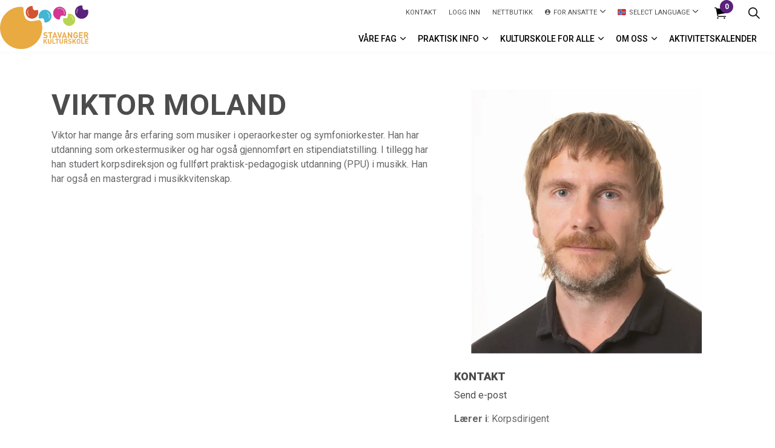

--- FILE ---
content_type: text/html; charset=utf-8
request_url: https://www.stavangerkulturskole.no/om-oss/laerere/laerer-detalje/?spwiteacherid=4169
body_size: 6867
content:
<!DOCTYPE html>
<html dir="ltr" lang="nb-NO" class="no-js usn">
<head>
    
    <script id="Cookiebot" src="https://consent.cookiebot.com/uc.js" data-cbid="43c3964d-402e-4695-bd1f-2196a255d447" data-blockingmode="auto" type="text/javascript"></script>
    
    <meta charset="utf-8">
    <meta name="viewport" content="width=device-width, initial-scale=1, shrink-to-fit=no, maximum-scale=2">
        <link rel="canonical" href="https://www.stavangerkulturskole.no/om-oss/laerere/laerer-detalje/" />
    <title>L&#xE6;rer detalje | Stavanger Kulturskole</title>
    <meta name="description" content="">
            <link rel="alternate" hreflang="nb-no" href="https://www.stavangerkulturskole.no/om-oss/laerere/laerer-detalje/" />
    <meta name="twitter:card" content="summary_large_image" />
    <meta property="og:type" content="website">
    <meta property="og:title" content="L&#xE6;rer detalje | Stavanger Kulturskole" />
    <meta property="og:image" content="http://www.stavangerkulturskole.no/media/gppfolca/stavangerkulturskole-logo-2018.png" />
    <meta property="og:url" content="https://www.stavangerkulturskole.no/om-oss/laerere/laerer-detalje/" />
    <meta property="og:description" content="" />
    <meta property="og:site_name" content="Stavanger Kulturskole" />
    <meta name="robots" content="index,follow">

    




    <link href="/sb/sitebuilder-ltr-css-bundle.css.v1" media="screen" rel="stylesheet" />
<link href="/sb/sitebuilder-css-bundle.css.v1" media="screen" rel="stylesheet" />
<link href="/sb/sitebuilder-css-small-bundle.css.v1" media="screen and (min-width:0) and (max-width:1199px)" rel="stylesheet" />
<link href="/sb/sitebuilder-css-large-bundle.css.v1" media="screen and (min-width:1200px)" rel="stylesheet" />
<link rel="stylesheet" media="screen" href="/uSkinned/css/generated/02e85491-0855-4fea-9b88-330fd4106a46.css?version=639005261246300000" />
<link href="/sb/sitebuilder-css-prnt-bundle.css.v1" media="print" rel="stylesheet" />


            <link rel="shortcut icon" type="image/png" href="/media/wmyhz5qj/highlight_bg.png?width=32&amp;height=32">
        <link rel="apple-touch-icon" sizes="57x57" type="image/png" href="/media/wmyhz5qj/highlight_bg.png?width=57&amp;height=57">
        <link rel="apple-touch-icon" sizes="60x60" type="image/png" href="/media/wmyhz5qj/highlight_bg.png?width=60&amp;height=60">
        <link rel="apple-touch-icon" sizes="72x72" type="image/png" href="/media/wmyhz5qj/highlight_bg.png?width=72&amp;height=72">
        <link rel="apple-touch-icon" sizes="76x76" type="image/png" href="/media/wmyhz5qj/highlight_bg.png?width=76&amp;height=76">
        <link rel="apple-touch-icon" sizes="114x114" type="image/png" href="/media/wmyhz5qj/highlight_bg.png?width=114&amp;height=114">
        <link rel="apple-touch-icon" sizes="120x120" type="image/png" href="/media/wmyhz5qj/highlight_bg.png?width=120&amp;height=120">
        <link rel="apple-touch-icon" sizes="144x144" type="image/png" href="/media/wmyhz5qj/highlight_bg.png?width=144&amp;height=144">
        <link rel="apple-touch-icon" sizes="152x152" type="image/png" href="/media/wmyhz5qj/highlight_bg.png?width=152&amp;height=152">
        <link rel="apple-touch-icon" sizes="180x180" type="image/png" href="/media/wmyhz5qj/highlight_bg.png?width=180&amp;height=180">
        <link rel="icon" sizes="16x16" type="image/png" href="/media/wmyhz5qj/highlight_bg.png?width=16&amp;height=16">
        <link rel="icon" sizes="32x32" type="image/png" href="/media/wmyhz5qj/highlight_bg.png?width=32&amp;height=32">
        <link rel="icon" sizes="96x96" type="image/png" href="/media/wmyhz5qj/highlight_bg.png?width=96&amp;height=96">
        <link rel="icon" sizes="192x192" type="image/png" href="/media/wmyhz5qj/highlight_bg.png?width=192&amp;height=192">
        <meta name="msapplication-square70x70logo" content="/media/wmyhz5qj/highlight_bg.png?width=70&height=70" />
        <meta name="msapplication-square150x150logo" content="/media/wmyhz5qj/highlight_bg.png?width=150&height=150" />
        <meta name="msapplication-wide310x150logo" content="/media/wmyhz5qj/highlight_bg.png?width=310&height=150" />
        <meta name="msapplication-square310x310logo" content="/media/wmyhz5qj/highlight_bg.png?width=310&height=310" />

    
    
    
</head>
<body 
    
 class="body-bg body-bg-solid header-14-lg header-04-sm show_header-on-scroll-lg show_header-on-scroll-sm directional-icons-chevron     has-secondary-heading-seperator-below        secondary-navigation-underline-link-hover content-underline-link  footer-underline-link    "

>

            <!-- Snipcart -->
        <script>
            window.SnipcartSettings = {
                publicApiKey: "YzQzMDFmZjQtMzhlZS00N2U3LWFhOGYtODRjMjM4ZGE1N2I0NjM4MjY1NzM5NzI0NzI0MTEy",
                loadStrategy: "on-user-interaction",
                addProductBehavior: "cart-open",
                modalStyle: "side",
                templatesUrl: "/?alttemplate=usnsnipcartcustomization"
            };

            (function () { var c, d; (d = (c = window.SnipcartSettings).version) != null || (c.version = "3.0"); var s, S; (S = (s = window.SnipcartSettings).timeoutDuration) != null || (s.timeoutDuration = 2750); var l, p; (p = (l = window.SnipcartSettings).domain) != null || (l.domain = "cdn.snipcart.com"); var w, u; (u = (w = window.SnipcartSettings).protocol) != null || (w.protocol = "https"); var m, g; (g = (m = window.SnipcartSettings).loadCSS) != null || (m.loadCSS = !0); var y = window.SnipcartSettings.version.includes("v3.0.0-ci") || window.SnipcartSettings.version != "3.0" && window.SnipcartSettings.version.localeCompare("3.4.0", void 0, { numeric: !0, sensitivity: "base" }) === -1, f = ["focus", "mouseover", "touchmove", "scroll", "keydown"]; window.LoadSnipcart = o; document.readyState === "loading" ? document.addEventListener("DOMContentLoaded", r) : r(); function r() { window.SnipcartSettings.loadStrategy ? window.SnipcartSettings.loadStrategy === "on-user-interaction" && (f.forEach(function (t) { return document.addEventListener(t, o) }), setTimeout(o, window.SnipcartSettings.timeoutDuration)) : o() } var a = !1; function o() { if (a) return; a = !0; let t = document.getElementsByTagName("head")[0], n = document.querySelector("#snipcart"), i = document.querySelector('src[src^="'.concat(window.SnipcartSettings.protocol, "://").concat(window.SnipcartSettings.domain, '"][src$="snipcart.js"]')), e = document.querySelector('link[href^="'.concat(window.SnipcartSettings.protocol, "://").concat(window.SnipcartSettings.domain, '"][href$="snipcart.css"]')); n || (n = document.createElement("div"), n.id = "snipcart", n.setAttribute("hidden", "true"), document.body.appendChild(n)), h(n), i || (i = document.createElement("script"), i.src = "".concat(window.SnipcartSettings.protocol, "://").concat(window.SnipcartSettings.domain, "/themes/v").concat(window.SnipcartSettings.version, "/default/snipcart.js"), i.async = !0, t.appendChild(i)), !e && window.SnipcartSettings.loadCSS && (e = document.createElement("link"), e.rel = "stylesheet", e.type = "text/css", e.href = "".concat(window.SnipcartSettings.protocol, "://").concat(window.SnipcartSettings.domain, "/themes/v").concat(window.SnipcartSettings.version, "/default/snipcart.css"), t.prepend(e)), f.forEach(function (v) { return document.removeEventListener(v, o) }) } function h(t) { !y || (t.dataset.apiKey = window.SnipcartSettings.publicApiKey, window.SnipcartSettings.addProductBehavior && (t.dataset.configAddProductBehavior = window.SnipcartSettings.addProductBehavior), window.SnipcartSettings.modalStyle && (t.dataset.configModalStyle = window.SnipcartSettings.modalStyle), window.SnipcartSettings.currency && (t.dataset.currency = window.SnipcartSettings.currency), window.SnipcartSettings.templatesUrl && (t.dataset.templatesUrl = window.SnipcartSettings.templatesUrl)) } })();
        </script>
        <!-- End Snipcart -->



    <!-- Skip links -->
    <a class="skip-to-content" id="skip-to-content-link" href="#site-content">Skip to main content</a>
    <a class="skip-to-content" id="skip-to-footer-link" href="#site-footer">Skip to footer</a>
    <!--// Skip links -->

    <!-- Site -->
    <div id="site">

        <!-- Header -->
            <header id="site-header" class="header-bg-solid" tabindex="-1">
        <div class="container">

            <div class="row">

                    <div id="logo" >
        <a href="/" title="Stavanger Kulturskole">
                    <picture>
                            <source type="image/webp" srcset="/media/gppfolca/stavangerkulturskole-logo-2018.png?format=webp">
                        <img src="/media/gppfolca/stavangerkulturskole-logo-2018.png" alt="">
                    </picture>
            <span>Stavanger Kulturskole</span>
        </a>
    </div>



                    <!-- Expand -->
                    <button id="burgerNavStyle" class="expand-header expand-3-bars expand-uneven-lines expand-active-cross" type="button" aria-expanded="false" aria-label="Expand header">
                        <span>Menu</span>
                    </button>
                    <!--// Expand -->

                <!-- Main navigation -->
                        <nav aria-label="Main" class="main nav-dropdown navigation-dropdown-bg navigation-dropdown-bg-solid">
            <ul >
                        <li  class="has-child ">
                            <span>
                                <a href="/undervisningstilbud/"  >VÅRE FAG</a>
                            </span>

                                <button class="expand-subpages" type="button" aria-expanded="false" aria-label="Expand sub pages VÅRE FAG">
                                    <span aria-hidden="true">Expand sub pages VÅRE FAG</span>
                                </button>
            <ul >
                        <li  class="has-child ">
                            <span>
                                <a href="/undervisningstilbud/"  >Velg fag</a>
                            </span>

                                <button class="expand-subpages" type="button" aria-expanded="false" aria-label="Expand sub pages Velg fag">
                                    <span aria-hidden="true">Expand sub pages Velg fag</span>
                                </button>
            <ul  class="multi-col">
                        <li  class="no-child ">
                            <span>
                                <a href="/undervisningstilbud/"  >Alle fag</a>
                            </span>

                        </li>
                        <li  class="no-child ">
                            <span>
                                <a href="/dans/"  >Dans</a>
                            </span>

                        </li>
                        <li  class="no-child ">
                            <span>
                                <a href="/undervisningstilbud/grupper-samspill/"  >Musikkgrupper & samspill</a>
                            </span>

                        </li>
                        <li  class="no-child ">
                            <span>
                                <a href="/undervisningstilbud/instrumenter-sang/"  >Instrumenter & sang</a>
                            </span>

                        </li>
                        <li  class="no-child ">
                            <span>
                                <a href="/undervisningstilbud/talentutvikling-fordypning/"  >Talentutvikling & fordypning</a>
                            </span>

                        </li>
                        <li  class="no-child ">
                            <span>
                                <a href="/undervisningstilbud/tilbud-for-barn-0-6-aar/"  >Tilbud for barn 0-6 år</a>
                            </span>

                        </li>
                        <li  class="no-child ">
                            <span>
                                <a href="/undervisningstilbud/tilbud-i-sfo-tiden/"  >Tilbud i SFO-tiden</a>
                            </span>

                        </li>
                        <li  class="no-child ">
                            <span>
                                <a href="/undervisningstilbud/tilrettelagt-undervisning/"  >Tilrettelagt undervisning</a>
                            </span>

                        </li>
                        <li  class="no-child ">
                            <span>
                                <a href="/teater/"  >Teater</a>
                            </span>

                        </li>
                        <li  class="no-child ">
                            <span>
                                <a href="/visuelle-kunstfag/"  >Visuelle kunstfag</a>
                            </span>

                        </li>
            </ul>
                        </li>
                        <li  class="no-child ">
                            <span>
                                <a href="/undervisningslokaler/"  >Undervisningslokaler</a>
                            </span>

                                <button class="expand-subpages" type="button" aria-expanded="false" aria-label="Expand sub pages Undervisningslokaler">
                                    <span aria-hidden="true">Expand sub pages Undervisningslokaler</span>
                                </button>
                        </li>
                        <li  class="no-child ">
                            <span>
                                <a href="/undervisningstilbud/alle-undervisningstilbud/"  >Søk på alder og sted</a>
                            </span>

                                <button class="expand-subpages" type="button" aria-expanded="false" aria-label="Expand sub pages Søk på alder og sted">
                                    <span aria-hidden="true">Expand sub pages Søk på alder og sted</span>
                                </button>
                        </li>
            </ul>
                        </li>
                        <li  class="has-child ">
                            <span>
                                <a href="/praktisk-informasjon/"  >Praktisk info</a>
                            </span>

                                <button class="expand-subpages" type="button" aria-expanded="false" aria-label="Expand sub pages Praktisk info">
                                    <span aria-hidden="true">Expand sub pages Praktisk info</span>
                                </button>
            <ul  class="multi-col">
                        <li  class="no-child ">
                            <span>
                                <a href="/praktisk-informasjon/folketog-2026/"  >Folketog 2026 - PÅMELDING</a>
                            </span>

                        </li>
                        <li  class="no-child ">
                            <span>
                                <a href="/praktisk-informasjon/friplasser/"  >Friplasser</a>
                            </span>

                        </li>
                        <li  class="no-child ">
                            <span>
                                <a href="/praktisk-informasjon/instrumentleie/"  >Instrumentleie</a>
                            </span>

                        </li>
                        <li  class="no-child ">
                            <span>
                                <a href="#"  >Dansefest 2026</a>
                            </span>

                        </li>
                        <li  class="no-child ">
                            <span>
                                <a href="/praktisk-informasjon/maijazz-kids/"  >mai:jazz kids</a>
                            </span>

                        </li>
                        <li  class="no-child ">
                            <span>
                                <a href="/praktisk-informasjon/prisoversikt/"  >Prisoversikt</a>
                            </span>

                        </li>
                        <li  class="no-child ">
                            <span>
                                <a href="/praktisk-informasjon/vilkaar/"  >Vilkår</a>
                            </span>

                        </li>
                        <li  class="no-child ">
                            <span>
                                <a href="/praktisk-informasjon/speedadmin/"  >Speedadmin</a>
                            </span>

                        </li>
                        <li  class="no-child ">
                            <span>
                                <a href="/praktisk-informasjon/skoleruta/"  >Skoleruta</a>
                            </span>

                        </li>
            </ul>
                        </li>
                        <li  class="has-child ">
                            <span>
                                <a href="/kulturskole-for-alle/"  >Kulturskole for alle</a>
                            </span>

                                <button class="expand-subpages" type="button" aria-expanded="false" aria-label="Expand sub pages Kulturskole for alle">
                                    <span aria-hidden="true">Expand sub pages Kulturskole for alle</span>
                                </button>
            <ul  class="multi-col">
                        <li  class="no-child ">
                            <span>
                                <a href="/kulturskole-for-alle/musikkterapi/"  >Musikkterapi</a>
                            </span>

                        </li>
                        <li  class="no-child ">
                            <span>
                                <a href="/kulturskole-for-alle/barnehager/"  >Barnehager</a>
                            </span>

                        </li>
                        <li  class="no-child ">
                            <span>
                                <a href="/undervisningstilbud/tilbud-i-sfo-tiden/"  >Kulturkarusell</a>
                            </span>

                        </li>
                        <li  class="no-child ">
                            <span>
                                <a href="/kulturskole-for-alle/i-grunnskolen/"  >I grunnskolen</a>
                            </span>

                        </li>
                        <li  class="no-child ">
                            <span>
                                <a href="/undervisningstilbud/tilbud-for-barn-0-6-aar/"  >Tilbud for barn 0-6 år</a>
                            </span>

                        </li>
                        <li  class="no-child ">
                            <span>
                                <a href="/kulturskole-for-alle/skolekorps/"  >Skolekorps</a>
                            </span>

                        </li>
                        <li  class="no-child ">
                            <span>
                                <a href="https://www.stavangerkulturskole.no/undervisningstilbud/grupper-og-samspill/?spwiTreeId=2294&amp;spwiCourseId=577"  >Skolekor</a>
                            </span>

                        </li>
                        <li  class="no-child ">
                            <span>
                                <a href="/kulturskole-for-alle/den-kulturelle-skolesekken/"  >Den kulturelle skolesekken</a>
                            </span>

                        </li>
                        <li  class="no-child ">
                            <span>
                                <a href="/kulturskole-for-alle/syngende-kommune/"  >Syngende kommune</a>
                            </span>

                        </li>
            </ul>
                        </li>
                        <li  class="has-child ">
                            <span>
                                <a href="/om-oss/"  >Om oss</a>
                            </span>

                                <button class="expand-subpages" type="button" aria-expanded="false" aria-label="Expand sub pages Om oss">
                                    <span aria-hidden="true">Expand sub pages Om oss</span>
                                </button>
            <ul >
                        <li  class="no-child ">
                            <span>
                                <a href="/om-oss/laerere/"  >Lærere</a>
                            </span>

                        </li>
                        <li  class="no-child ">
                            <span>
                                <a href="/om-oss/administrasjonen/"  >Administrasjonen</a>
                            </span>

                        </li>
                        <li  class="no-child ">
                            <span>
                                <a href="/om-oss/kulturskolens-styre/"  >Kulturskolens styre</a>
                            </span>

                        </li>
                        <li  class="no-child ">
                            <span>
                                <a href="/om-oss/elevraad/"  >Elevråd</a>
                            </span>

                        </li>
                        <li  class="has-child ">
                            <span>
                                <a href="/om-oss/nyttige-linker/"  >Nyttige linker</a>
                            </span>

                                <button class="expand-subpages" type="button" aria-expanded="false" aria-label="Expand sub pages Nyttige linker">
                                    <span aria-hidden="true">Expand sub pages Nyttige linker</span>
                                </button>
            <ul >
                        <li  class="no-child ">
                            <span>
                                <a href="/praktisk-informasjon/prisoversikt/"  >Prisoversikt</a>
                            </span>

                        </li>
                        <li  class="no-child ">
                            <span>
                                <a href="/om-oss/planer-og-styrende-dokumenter/"  >Strategiplaner</a>
                            </span>

                        </li>
                        <li  class="no-child ">
                            <span>
                                <a href="/om-oss/ledige-stillinger/"  >Ledige stillinger</a>
                            </span>

                        </li>
            </ul>
                        </li>
            </ul>
                        </li>
                        <li  class="no-child ">
                            <span>
                                <a href="/aktivitetskalender/"  >Aktivitetskalender</a>
                            </span>

                                <button class="expand-subpages" type="button" aria-expanded="false" aria-label="Expand sub pages Aktivitetskalender">
                                    <span aria-hidden="true">Expand sub pages Aktivitetskalender</span>
                                </button>
                        </li>
            </ul>
        </nav>



                <!--// Main navigation -->
                <!-- Secondary navigation -->
                        <nav aria-label="Secondary" class="secondary nav-dropdown navigation-dropdown-bg navigation-dropdown-bg-solid">
            <ul>
                            <li><span><a href="/om-oss/administrasjonen/"  >Kontakt</a></span></li>
                            <li><span><a href="https://nostav.speedadmin.dk/"  >logg inn</a></span></li>
                            <li><span><a href="/nettbutikk/"  >Nettbutikk</a></span></li>
                    <li class="dropdown">
                        <a href="#" class="dropdown-toggle" id="myAccountDropdown" data-toggle="dropdown" aria-haspopup="true" aria-expanded="false"><i class="icon usn_ion-md-contact before"></i><span>For ansatte</span></a>
                        <div class="dropdown-menu dropdown-menu-right" aria-labelledby="myAccountDropdown">
                                    <a class="dropdown-item" href="https://login.microsoftonline.com/"  >Office 365</a>
                                    <a class="dropdown-item" href="https://stavangerkommune.sharepoint.com/sites/msteams_dd1b76"  >Intranett</a>
                        </div>
                    </li>

                        <li class="language-selector dropdown">
                            <a href="#" class="dropdown-toggle" id="languageDropdown" data-toggle="dropdown" aria-haspopup="true" aria-expanded="false"><img class="lazyload" src="/media/1eiltjah/norway.svg" alt=""><span>Select language</span></a>
                            <div class="dropdown-menu dropdown-menu-right" aria-labelledby="languageDropdown"> <a class="dropdown-item" href="/information-in-english/"  ><span>English</span></a><a class="dropdown-item" href="/informasjon-paa-arabisk/"  ><span>العربية</span></a></div>
                        </li>
            </ul>
        </nav>

                <!--// Secondary navigation -->
                <!-- CTA Links -->
                
                <!--// CTA Links -->
                <!-- Site search -->
                    <div class="form site-search-form site-search" aria-label="Site search">
            <form role="search" action="/soek/" method="get" name="searchForm">
                <fieldset>
                    <div class="form-group">
                        <input type="text" class="form-control" name="search_field" aria-label="S&#xF8;k" placeholder="S&#xF8;k" value="">
                    </div>
                    <button type="submit" role="button" aria-label="Search" class="btn base-btn-bg base-btn-bg-solid base-btn-bg-hover-solid base-btn-text base-btn-borders btn-search">
                        <span></span>
                        <i aria-hidden="true" class="icon usn_ion-ios-search"></i>
                    </button>
                </fieldset>
            </form>
            <button class="expand-search" data-toggle="collapse" type="button" aria-expanded="false" aria-label="Expand site search">
                <em>Expand Search</em>
                <i aria-hidden="true" class="icon usn_ion-ios-search search-icon"></i>
                <i aria-hidden="true" class="icon usn_ion-md-close close-icon"></i>
            </button>
        </div>

                <!--// Site search -->

                    <!-- Shop - Snipcart Cart -->
                    <nav class="shopping-cart snipcart-cart" aria-label="Handlekurv">
                        <i class="icon usn_ion-ios-cart" aria-hidden="true"></i>
                        <button class="open-cart snipcart-checkout">
                            <span class="d-none">Cart</span>
                            <span class="amount snipcart-items-count">0</span>
                        </button>
                    </nav>
                    <!--// Shop - Snipcart Cart -->
            </div>

        </div>
    </header>


        <!--// Header -->
        <!-- Content -->
        <main id="site-content" tabindex="-1">

            
            





    <section class="content component usn_cmp_gridlayout base-bg base-bg-solid  " >  

        <div class="component-inner">
                    <div class="container">



                <div class="" data-os-animation="fadeIn" data-os-animation-delay="0s" data-os-animation-duration="1,2s">

        
    <div class="umb-grid">
                <div class="grid-section">
        <div >
            <div class="container">
            <div class="row clearfix">
                    <div class="col-md-12 column">
                        <div >



        



<div class="usn_cmp_splitcomponent base-bg base-bg-solid  ">

    <div class=" row justify-content-between align-items-center">

        <div class="item item_block usn_cmp_text align-self-start col-xl-7 col-md-7 order-md-1 order-1 col-12   " data-os-animation="fadeIn" data-os-animation-delay="0s" data-os-animation-duration="1.2s">
            <div class="info text-left">
                <h1 class="heading  base-heading" data-os-animation="fadeIn" data-os-animation-delay="0s" data-os-animation-duration="1.2s">Viktor Moland</h1>
                <div class="text base-text " data-os-animation="fadeIn" data-os-animation-delay="0s">
                    <div>Viktor har mange års erfaring som musiker i operaorkester og symfoniorkester. Han har utdanning som orkestermusiker og har også gjennomført en stipendiatstilling. I tillegg har han studert korpsdireksjon og fullført praktisk-pedagogisk utdanning (PPU) i musikk. Han har også en mastergrad i musikkvitenskap.</div>
                </div>
            </div>
        </div>

        <div class="item item_block usn_cmp_gallery align-self-start col-xl-5 col-md-5 order-md-2 order-2 col-12 " data-os-animation="fadeIn" data-os-animation-delay="0s" data-os-animation-duration="1.2s">
            <div class="component-main row  listing  listing_basic-grid listing_gallery">
                <div class="item  items-1 col-12  " data-os-animation="fadeIn" data-os-animation-delay="0s" data-os-animation-duration="1.2s">
                    
        <div class="image ">
            <picture>
                    <source type="image/webp" data-srcset="/speedware/Teacher/4169/Images/1696787978-profileimage.jpeg?width=800&amp;height=800&format=webp 1x, /speedware/Teacher/4169/Images/1696787978-profileimage.jpeg?width=1600&amp;height=1600&format=webp 2x" width="800" height="800">
                <img class="lazyload " src="/speedware/Teacher/4169/Images/1696787978-profileimage.jpeg?width=160&amp;height=160" width="1600" height="1600" data-srcset="/speedware/Teacher/4169/Images/1696787978-profileimage.jpeg?width=800&amp;height=800 1x, /speedware/Teacher/4169/Images/1696787978-profileimage.jpeg?width=1600&amp;height=1600 2x" alt="Viktor Moland" title="Viktor Moland" />
            </picture>
        </div>

                    <br />
                    <p class="heading sm base-heading " data-os-animation="fadeIn" data-os-animation-delay="0s" data-os-animation-duration="1.2s">Kontakt</p>
                    <p>
	                    <a href="mailto:viktor.molodozhan@stavanger.kommune.no" title="Send en e-mail til Viktor Moland">Send e-post</a><br />
	                    <!--<a href="tel:94038898" title="Ring til Viktor Moland">Telefon</a>-->
                    </p>
                    
                        <p><b>L&#xE6;rer i</b>: Korpsdirigent</p>
                    
                </div>
            </div>
        </div>

    </div>

</div>





    
                        </div>
                    </div>
            </div>
            </div>
        </div>
                </div>
    </div>



    </div>




                    </div>
        </div>
    </section>












            

        </main>
        <!--// Content -->
        <!-- Footer -->
                    <footer id="site-footer" class="footer-bg-linear" tabindex="-1">

                <!-- Breadcrumb -->
                        <section class="breadcrumb-trail">
            <div class="container">
                <nav aria-label="Breadcrumb">
                    <ol class="breadcrumb" itemscope itemtype="http://schema.org/BreadcrumbList">
                            <li class="breadcrumb-item" itemprop="itemListElement" itemscope itemtype="http://schema.org/ListItem"><a href="/" itemtype="http://schema.org/Thing" itemprop="item"><span itemprop="name"><i class="icon before"></i>Forside</span></a><meta itemprop="position" content="1" /></li>
                            <li class="breadcrumb-item" itemprop="itemListElement" itemscope itemtype="http://schema.org/ListItem"><a href="/om-oss/" itemtype="http://schema.org/Thing" itemprop="item"><span itemprop="name"><i class="icon before"></i>Om oss</span></a><meta itemprop="position" content="2" /></li>
                            <li class="breadcrumb-item" itemprop="itemListElement" itemscope itemtype="http://schema.org/ListItem"><a href="/om-oss/laerere/" itemtype="http://schema.org/Thing" itemprop="item"><span itemprop="name"><i class="icon before"></i>Lærere</span></a><meta itemprop="position" content="3" /></li>

                            <li itemprop="itemListElement" itemscope itemtype="http://schema.org/ListItem" class="breadcrumb-item active" aria-current="page"><span itemprop="name"><i class="icon before"></i>Lærer detalje</span><meta itemprop="position" content="4" /></li>
                    </ol>
                </nav>
            </div>
        </section>

                <!--// Breadcrumb -->

                <div class="container">

                        <!-- Row -->
                        <div class="row listing">

    <div class="item  footer-item   col-lg-4 col-md-12 col-12 col  item_text-below usn_pod_textimage text-left  " data-os-animation="fadeIn" data-os-animation-delay="0s" data-os-animation-duration="1,2s">
            <div class="inner   ">
                    <div class="info ">

                        <p class="heading sm footer-heading " >Stavanger Kulturskole</p>

                            <div class="text footer-text">
                                <p>Besøksadresse:<br>Kulturskolebygget: Sandvigå 5</p>
<p>Danseterminalen: Nedre Strandgt 89</p>
<p>Postadresse:<br>Stavanger kulturskole<br>P.B 8069 Forus, 4068 Stavanger</p>
<p>Man-Fre: 08.00-15.00</p>
<p>Tlf: 5150 8840<br>E-post: <a href="mailto:kulturskolen@stavanger.kommune.no" title="Email Us">kulturskolen@stavanger.kommune.no</a></p>
                            </div>

                    </div>
            </div>
    </div>
    <div class="item  footer-item   col-lg-5 col-md-12 col-12 col  item_text-below usn_pod_textimage text-left  " data-os-animation="fadeIn" data-os-animation-delay="0s" data-os-animation-duration="1,2s">
            <div class="inner   ">
                    <div class="info ">

                        <p class="heading sm footer-heading " >Tilsynsvakt</p>

                            <div class="text footer-text">
                                <p>Tilsynsvakt kulturskolebygget: <br>47485948 (man-tor kl. 1600-2030)</p>
<p>Tilsynsvakt Danseterminalen: <br>489 50 595 (man-tor kl. 1545-2045, fre kl.1530-1800)</p>
<p>Tilsynsvakt Hundvåg kommunedelskulturskole(sted: Hundvåg skole):<br>989 00 307 (man kl.1500-1800, tir-tor. kl.1500-1900).</p>
                            </div>

                    </div>
            </div>
    </div>
                                        <div class="item footer-item usn_pod_sociallinks offset-lg-1  col-lg-2 col-md-6 col-12 col ">
                                                <div class="inner">
                                                    <p class="heading sm footer-heading "  data-os-animation="fadeIn" data-os-animation-delay="0s" data-os-animation-duration="1,2s" >Finn oss her</p>        <nav class="social " data-os-animation="fadeIn" data-os-animation-delay="0s" data-os-animation-duration="1,2s" aria-label="Social links">

            <ul>
                        <li>
                            <span>
                                <a href="https://www.facebook.com/pages/Stavanger-kulturskole/215369535143810" target="_blank" rel="noreferrer noopener"  title="Link will open in a new window/tab" >
                                                <picture>
                                                    <source type="image/webp" data-srcset="/media/4i0hhx1g/facebook.png?format=webp&height=80 1x, /media/4i0hhx1g/facebook.png?format=webp&height=160 2x">
                                                    <img class="lazyload" src="/media/4i0hhx1g/facebook.png?format=webp&height=16" data-srcset="/media/4i0hhx1g/facebook.png?format=webp&height=80 1x, /media/4i0hhx1g/facebook.png?format=webp&height=160 2x" alt="">
                                                </picture>
                                </a>
                            </span>
                        </li>
                        <li>
                            <span>
                                <a href="https://www.instagram.com/stavangerkulturskole/" target="_blank" rel="noreferrer noopener"  title="Link will open in a new window/tab" >
                                                <picture>
                                                    <source type="image/webp" data-srcset="/media/xhkh1f3m/instagram.png?format=webp&height=80 1x, /media/xhkh1f3m/instagram.png?format=webp&height=160 2x">
                                                    <img class="lazyload" src="/media/xhkh1f3m/instagram.png?format=webp&height=16" data-srcset="/media/xhkh1f3m/instagram.png?format=webp&height=80 1x, /media/xhkh1f3m/instagram.png?format=webp&height=160 2x" alt="">
                                                </picture>
                                </a>
                            </span>
                        </li>
                        <li>
                            <span>
                                <a href="https://www.youtube.com/channel/UCMbr9VN2qjR3OZRsfbRzfPA" target="_blank" rel="noreferrer noopener"  title="Link will open in a new window/tab" >
                                                <picture>
                                                    <source type="image/webp" data-srcset="/media/zsmpjit5/youtube.png?format=webp&height=80 1x, /media/zsmpjit5/youtube.png?format=webp&height=160 2x">
                                                    <img class="lazyload" src="/media/zsmpjit5/youtube.png?format=webp&height=16" data-srcset="/media/zsmpjit5/youtube.png?format=webp&height=80 1x, /media/zsmpjit5/youtube.png?format=webp&height=160 2x" alt="">
                                                </picture>
                                </a>
                            </span>
                        </li>
            </ul>
        </nav>

                                                </div>
                                        </div>
                                        <div class="item footer-item usn_pod_image   col-lg-2 col-md-6 col-12 col ">
                                                <div class="inner">
                                                            <div class="image " data-os-animation="fadeIn" data-os-animation-delay="0s" data-os-animation-duration="1,2s">
                <a href="/media/moxhxfgb/stvgkommune_liggende_logo_hvit.png"   target=""   aria-label="Open image" aria-haspopup="dialog" role="button" data-toggle="lightbox" data-type="image" data-gallery="galleryname-c4a54425-7968-4ce3-98ce-5beaa02bcc86" >

                        <picture>
                <source type="image/webp" data-srcset="/media/moxhxfgb/stvgkommune_liggende_logo_hvit.png?width=170&amp;height=86&format=webp 1x, /media/moxhxfgb/stvgkommune_liggende_logo_hvit.png?width=341&amp;height=173&format=webp 2x" width="170" height="86">
                <img class="lazyload" src="/media/moxhxfgb/stvgkommune_liggende_logo_hvit.png?width=34&amp;height=17&format=webp" width="170" height="86" data-srcset="/media/moxhxfgb/stvgkommune_liggende_logo_hvit.png?width=170&amp;height=86&format=webp 1x, /media/moxhxfgb/stvgkommune_liggende_logo_hvit.png?width=341&amp;height=173&format=webp 2x" alt="">
            </picture>



            </a>
        </div>

                                                </div>
                                        </div>

                        </div>
                        <!--// Row -->
                    <!-- Row -->
                    <div class="row">

                        <div class="col">
                            <nav aria-label="Footer" class="footer-navigation">
                                <ul>
                                    <li><div>&copy; 2026 Stavanger Kulturskole</div></li>
                                                    <li><span><a href="https://uustatus.no/nb/erklaringer/publisert/ec533276-3f0b-471b-8137-c861f1a720c8" target="_blank" rel="noreferrer noopener"  title="Link will open in a new window/tab" >Tilgjengelighetserklæring<i class="icon usn_ion-md-open after"></i></a></span></li>
                <li><span><a href="mailto:kulturskolen@stavanger.kommune.no" target="_blank" rel="noreferrer noopener"  title="Link will open in a new window/tab" >Tilbakemelding på tilgjengelighetserklæring<i class="icon usn_ion-md-open after"></i></a></span></li>

                                </ul>
                            </nav>
                        </div>

                    </div>
                    <!--// Row -->

                            <!-- Back to top -->
        <div class="usn_back-to-top position-right">
            <button id="back-to-top-link" aria-label="Back to top" class="btn base-btn-bg base-btn-bg base-btn-bg-solid base-btn-bg-hover-solid base-btn-text base-btn-borders btn-back-to-top">
                <span></span>
                <i aria-hidden="true" class="icon"></i><span aria-hidden="true" class="d-none">Back to top</span>
            </button>
        </div>
        <!--// Back to top -->


                </div>
            </footer>

        <!--// Footer -->

    </div>
    <!--// Site -->

    
    




<script src="/sb/sitebuilder-js-bundle.js.v1" type="text/javascript"></script>

    <script type="text/javascript" src="/uSkinned/scripts/generated/02e85491-0855-4fea-9b88-330fd4106a46.js?version=639005261246300000"></script>




    
    

    

    
</body>

</html>

--- FILE ---
content_type: image/svg+xml
request_url: https://www.stavangerkulturskole.no/media/1eiltjah/norway.svg
body_size: 2918
content:
<?xml version="1.0" encoding="UTF-8" standalone="no"?>
<!-- Created with Sodipodi ("http://www.sodipodi.com/") -->
<svg xmlns:inkscape="http://www.inkscape.org/namespaces/inkscape" xmlns:rdf="http://www.w3.org/1999/02/22-rdf-syntax-ns#" xmlns="http://www.w3.org/2000/svg" xmlns:cc="http://creativecommons.org/ns#" xmlns:dc="http://purl.org/dc/elements/1.1/" xmlns:sodipodi="http://sodipodi.sourceforge.net/DTD/sodipodi-0.dtd" xmlns:svg="http://www.w3.org/2000/svg" xmlns:ns1="http://sozi.baierouge.fr" id="islenskifaninn" sodipodi:docname="_svgclean2.svg" viewBox="0 0 676.07 494.68" sodipodi:version="0.32" version="1" y="0" x="0" inkscape:version="0.48.3.1 r9886" xmlns:xlink="http://www.w3.org/1999/xlink">
  <sodipodi:namedview id="base" inkscape:window-width="674" inkscape:window-x="0" inkscape:window-y="0" snaptogrid="true" inkscape:window-maximized="0" inkscape:zoom="0.92226191" showgrid="true" inkscape:current-layer="islenskifaninn" inkscape:cx="270.00001" inkscape:cy="-359.54757" inkscape:window-height="645">
    <inkscape:grid id="GridFromPre046Settings" opacity=".15" color="#3f3fff" originy="-153.47232mm" originx="2.2577778e-06mm" empspacing="5" spacingy="7mm" spacingx="7mm" empopacity="0.38" type="xygrid" empcolor="#3f3fff"/>
  </sodipodi:namedview>
  <rect id="rect583" style="fill-rule:evenodd;stroke-width:1pt;fill:#ffffff" height="494.53" width="676.07" y=".15218" x="0"/>
  <rect id="rect561" style="fill-rule:evenodd;stroke-width:1pt;fill:#d72828" height="189.23" width="186.74" y="2.4898" x=".44008"/>
  <rect id="rect562" style="fill-rule:evenodd;stroke-width:1pt;fill:#d72828" height="189.02" width="368.03" y="2.6924" x="306.69"/>
  <rect id="rect563" style="fill-rule:evenodd;stroke-width:1pt;fill:#d72828" height="183.89" width="183.89" y="309.18" x=".44008"/>
  <rect id="rect564" style="fill-rule:evenodd;stroke-width:1pt;fill:#d72828" height="181.85" width="365.54" y="311.22" x="309.18"/>
  <rect id="rect565" style="fill-rule:evenodd;stroke-width:1pt;fill:#003897" height="493.08" width="62.245" y="0" x="217.05"/>
  <rect id="rect566" style="fill-rule:evenodd;stroke-width:1pt;fill:#003897" height="61.298" width="674.28" y="217.23" x=".44009"/>
  <metadata id="metadata11">
    <rdf:RDF>
      <cc:Work>
        <dc:format>image/svg+xml</dc:format>
        <dc:type rdf:resource="http://purl.org/dc/dcmitype/StillImage"/>
        <cc:license rdf:resource="http://creativecommons.org/licenses/publicdomain/"/>
        <dc:publisher>
          <cc:Agent rdf:about="http://openclipart.org/">
            <dc:title>Openclipart</dc:title>
          </cc:Agent>
        </dc:publisher>
      </cc:Work>
      <cc:License rdf:about="http://creativecommons.org/licenses/publicdomain/">
        <cc:permits rdf:resource="http://creativecommons.org/ns#Reproduction"/>
        <cc:permits rdf:resource="http://creativecommons.org/ns#Distribution"/>
        <cc:permits rdf:resource="http://creativecommons.org/ns#DerivativeWorks"/>
      </cc:License>
    </rdf:RDF>
  </metadata>
</svg>
